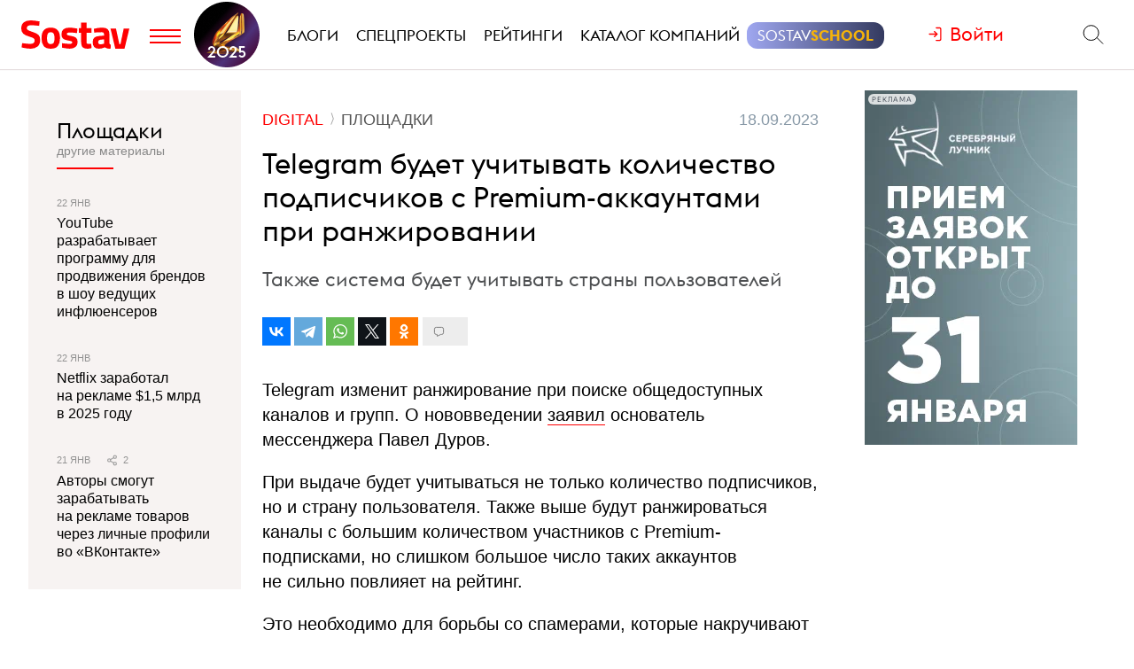

--- FILE ---
content_type: text/html; charset=utf-8
request_url: https://www.sostav.ru/publication/telegram-63215.html
body_size: 9904
content:
<!DOCTYPE html> <html lang="ru"> <head> <title>Telegram будет учитывать количество подписчиков с Premium-аккаунтами при ранжировании</title> <meta property="og:title" content="Telegram будет учитывать количество подписчиков с Premium-аккаунтами при ранжировании" /> <meta property="description" content="Также система будет учитывать страны пользователей" /> <meta property="og:description" content="Также система будет учитывать страны пользователей" /> <meta property="og:type" content="article" /> <link href="https://www.sostav.ru/publication/telegram-63215.html" rel="canonical" /> <meta property="og:url" content="https://www.sostav.ru/publication/telegram-63215.html" /> <meta property="og:image" content="https://www.sostav.ru/images/news/2023/09/18/preview/63215_social.jpg?rnd=804546" /> <meta property="og:image:width" content="1024" /> <meta property="og:image:height" content="512" /> <meta property="crawl:image" content="https://www.sostav.ru/images/news/2023/09/18/preview/63215_st.jpg" /> <script type="application/ld+json">{"@context":"http:\/\/schema.org","@type":"NewsArticle","headline":"Telegram \u0431\u0443\u0434\u0435\u0442 \u0443\u0447\u0438\u0442\u044b\u0432\u0430\u0442\u044c \u043a\u043e\u043b\u0438\u0447\u0435\u0441\u0442\u0432\u043e \u043f\u043e\u0434\u043f\u0438\u0441\u0447\u0438\u043a\u043e\u0432 \u0441 Premium-\u0430\u043a\u043a\u0430\u0443\u043d\u0442\u0430\u043c\u0438 \u043f\u0440\u0438 \u0440\u0430\u043d\u0436\u0438\u0440\u043e\u0432\u0430\u043d\u0438\u0438","url":"https:\/\/www.sostav.ru\/publication\/telegram-63215.html","mainEntityOfPage":{"@type":"WebPage","@id":"https:\/\/www.sostav.ru\/publication\/telegram-63215.html#article_content"},"datePublished":"2023-09-18 12:00:00","dateCreated":"2023-09-18 11:27:56","dateModified":"2023-09-18 12:01:13","description":"\u0422\u0430\u043a\u0436\u0435 \u0441\u0438\u0441\u0442\u0435\u043c\u0430 \u0431\u0443\u0434\u0435\u0442 \u0443\u0447\u0438\u0442\u044b\u0432\u0430\u0442\u044c \u0441\u0442\u0440\u0430\u043d\u044b \u043f\u043e\u043b\u044c\u0437\u043e\u0432\u0430\u0442\u0435\u043b\u0435\u0439","text":"Telegram \u0438\u0437\u043c\u0435\u043d\u0438\u0442 \u0440\u0430\u043d\u0436\u0438\u0440\u043e\u0432\u0430\u043d\u0438\u0435 \u043f\u0440\u0438 \u043f\u043e\u0438\u0441\u043a\u0435 \u043e\u0431\u0449\u0435\u0434\u043e\u0441\u0442\u0443\u043f\u043d\u044b\u0445 \u043a\u0430\u043d\u0430\u043b\u043e\u0432 \u0438&nbsp;\u0433\u0440\u0443\u043f\u043f. \u041e&nbsp;\u043d\u043e\u0432\u043e\u0432\u0432\u0435\u0434\u0435\u043d\u0438\u0438 \u0437\u0430\u044f\u0432\u0438\u043b \u043e\u0441\u043d\u043e\u0432\u0430\u0442\u0435\u043b\u044c \u043c\u0435\u0441\u0441\u0435\u043d\u0434\u0436\u0435\u0440\u0430 \u041f\u0430\u0432\u0435\u043b \u0414\u0443\u0440\u043e\u0432. \u041f\u0440\u0438 \u0432\u044b\u0434\u0430\u0447\u0435 \u0431\u0443\u0434\u0435\u0442 \u0443\u0447\u0438\u0442\u044b\u0432\u0430\u0442\u044c\u0441\u044f \u043d\u0435&nbsp;\u0442\u043e\u043b\u044c\u043a\u043e \u043a\u043e\u043b\u0438\u0447\u0435\u0441\u0442\u0432\u043e \u043f\u043e\u0434\u043f\u0438\u0441\u0447\u0438\u043a\u043e\u0432, \u043d\u043e&nbsp;\u0438&nbsp;\u0441\u0442\u0440\u0430\u043d\u0443 \u043f\u043e\u043b\u044c\u0437\u043e\u0432\u0430\u0442\u0435\u043b\u044f. \u0422\u0430\u043a\u0436\u0435 \u0432\u044b\u0448\u0435 \u0431\u0443\u0434\u0443\u0442 \u0440\u0430\u043d\u0436\u0438\u0440\u043e\u0432\u0430\u0442\u044c\u0441\u044f \u043a\u0430\u043d\u0430\u043b\u044b \u0441&nbsp;\u0431\u043e\u043b\u044c\u0448\u0438\u043c \u043a\u043e\u043b\u0438\u0447\u0435\u0441\u0442\u0432\u043e\u043c \u0443\u0447\u0430\u0441\u0442\u043d\u0438\u043a\u043e\u0432 \u0441&nbsp;Premium-\u043f\u043e\u0434\u043f\u0438\u0441\u043a\u0430\u043c\u0438, \u043d\u043e&nbsp;\u0441\u043b\u0438\u0448\u043a\u043e\u043c \u0431\u043e\u043b\u044c\u0448\u043e\u0435 \u0447\u0438\u0441\u043b\u043e \u0442\u0430\u043a\u0438\u0445 \u0430\u043a\u043a\u0430\u0443\u043d\u0442\u043e\u0432 \u043d\u0435&nbsp;\u0441\u0438\u043b\u044c\u043d\u043e \u043f\u043e\u0432\u043b\u0438\u044f\u0435\u0442 \u043d\u0430&nbsp;\u0440\u0435\u0439\u0442\u0438\u043d\u0433. \u042d\u0442\u043e \u043d\u0435\u043e\u0431\u0445\u043e\u0434\u0438\u043c\u043e \u0434\u043b\u044f \u0431\u043e\u0440\u044c\u0431\u044b \u0441\u043e&nbsp;\u0441\u043f\u0430\u043c\u0435\u0440\u0430\u043c\u0438, \u043a\u043e\u0442\u043e\u0440\u044b\u0435 \u043d\u0430\u043a\u0440\u0443\u0447\u0438\u0432\u0430\u044e\u0442 \u043a\u043e\u043b\u0438\u0447\u0435\u0441\u0442\u0432\u043e \u0443\u0447\u0430\u0441\u0442\u043d\u0438\u043a\u043e\u0432 \u0440\u0430\u0434\u0438 \u043f\u043e\u0432\u044b\u0448\u0435\u043d\u0438\u044f \u0432&nbsp;\u0432\u044b\u0434\u0430\u0447\u0435. \u041f\u0430\u0432\u0435\u043b \u0414\u0443\u0440\u043e\u0432 \u0442\u0430\u043a\u0436\u0435 \u043e\u0442\u043c\u0435\u0442\u0438\u043b, \u0447\u0442\u043e \u043e\u0442\u0437\u044b\u0432\u044b \u043e\u0431&nbsp;\u044d\u0442\u043e\u043c \u0438\u0437\u043c\u0435\u043d\u0435\u043d\u0438\u0438 \u0432&nbsp;\u043f\u043e\u0434\u0430\u0432\u043b\u044f\u044e\u0449\u0435\u043c \u0431\u043e\u043b\u044c\u0448\u0438\u043d\u0441\u0442\u0432\u0435 \u0441\u043b\u0443\u0447\u0430\u0435\u0432 \u043f\u043e\u043b\u043e\u0436\u0438\u0442\u0435\u043b\u044c\u043d\u044b\u0435. \u0412&nbsp;\u0431\u043b\u0438\u0436\u0430\u0439\u0448\u0435\u0435 \u0432\u0440\u0435\u043c\u044f Telegram \u043f\u043e\u0437\u0432\u043e\u043b\u0438\u0442 \u0430\u0432\u0442\u043e\u0440\u0430\u043c \u043a\u0430\u043d\u0430\u043b\u043e\u0432 \u0432\u0435\u0441\u0442\u0438 \u0441\u0442\u043e\u0440\u0438\u0441 \u043e\u0442&nbsp;\u0438\u043c\u0435\u043d\u0438 \u0441\u043e\u043e\u0431\u0449\u0435\u0441\u0442\u0432\u0430. \u0423\u0442\u043e\u0447\u043d\u044f\u0435\u0442\u0441\u044f, \u0447\u0442\u043e \u0431\u0443\u0434\u0435\u0442 \u043f\u043e\u0434\u043a\u043b\u044e\u0447\u0435\u043d\u0430 \u0441\u0438\u0441\u0442\u0435\u043c\u0430 \u0431\u0443\u0441\u0442\u043e\u0432 \u043a\u0430\u043d\u0430\u043b\u043e\u0432, \u0430\u043d\u0430\u043b\u043e\u0433\u0438\u0447\u043d\u0430\u044f Discord. \u0411\u0443\u0441\u0442\u044b \u043f\u043e\u0437\u0432\u043e\u043b\u044f\u0442 \u043f\u043e\u0434\u043f\u0438\u0441\u0447\u0438\u043a\u0430\u043c \u043e\u0442\u0434\u0430\u0432\u0430\u0442\u044c \u0433\u043e\u043b\u043e\u0441\u0430 \u0437\u0430&nbsp;\u043f\u043e\u043d\u0440\u0430\u0432\u0438\u0432\u0448\u0438\u0435\u0441\u044f \u043a\u0430\u043d\u0430\u043b\u044b, \u0438&nbsp;\u0431\u043b\u0430\u0433\u043e\u0434\u0430\u0440\u044f \u044d\u0442\u043e\u043c\u0443 \u0430\u0432\u0442\u043e\u0440\u044b \u0441\u043c\u043e\u0433\u0443\u0442 \u0440\u0430\u0437\u043c\u0435\u0449\u0430\u0442\u044c \u0441\u0442\u043e\u0440\u0438\u0441 \u043e\u0442&nbsp;\u0438\u043c\u0435\u043d\u0438 \u043a\u0430\u043d\u0430\u043b\u0430. \u041a\u0430\u043a\u0438\u043c\u0438 \u0431\u0443\u0434\u0443\u0442 \u0434\u0440\u0443\u0433\u0438\u0435 \u0444\u0443\u043d\u043a\u0446\u0438\u0438 \u0438&nbsp;\u043f\u043e\u043e\u0449\u0440\u0435\u043d\u0438\u044f&nbsp;&mdash; \u043d\u0435\u0438\u0437\u0432\u0435\u0441\u0442\u043d\u043e.","publisher":{"@type":"Organization","name":"Sostav.ru","logo":{"@type":"ImageObject","url":"https:\/\/www.sostav.ru\/app\/public\/design\/logo2018.png"}},"image":"https:\/\/www.sostav.ru\/images\/news\/2023\/09\/18\/preview\/63215_st.jpg","author":[{"@type":"Person","name":"Sostav.ru"}]}</script> <script type="application/ld+json">{"@context":"https:\/\/schema.org","@type":"BreadcrumbList","itemListElement":[{"@type":"ListItem","position":1,"item":{"@id":"\/\/www.sostav.ru\/news","name":"\u041d\u043e\u0432\u043e\u0441\u0442\u0438"}},{"@type":"ListItem","position":2,"item":{"@id":"\/\/www.sostav.ru\/news\/digital","name":"Digital"}},{"@type":"ListItem","position":3,"item":{"@id":"\/\/www.sostav.ru\/news\/digital\/sites","name":"\u041f\u043b\u043e\u0449\u0430\u0434\u043a\u0438"}}]}</script> <script>window.siteRoot = "/";</script> <meta name="theme-color" content="#F0EEE9"> <meta name="apple-mobile-web-app-status-bar-style" content="black-translucent"> <meta charset="UTF-8"><meta http-equiv="X-UA-Compatible" content="ie=edge"><meta name="viewport" content="width=device-width, initial-scale=1"> <link href="/rss" rel="alternate" type="application/rss+xml"> <meta property="fb:pages" content="165127806832871" /> <meta property="fb:app_id" content="148933805160721"> <meta name="twitter:site" content="@sostav_news" /> <meta name="twitter:creator" content="@sostav_news" /> <meta name="twitter:card" content="summary_large_image" /> <link rel="icon" href="/app/public/images/favic.png" type="image/png"> <link type="text/css" href="/libs/grid-master/dist/css/mscom-grid.css" rel="stylesheet" media="all" /> <link type="text/css" href="/css/front/karkas.css?v=13" rel="stylesheet" media="all" /> <link type="text/css" href="/libs/vex-master/dist/css/vex.css" rel="stylesheet" media="all" /> <link type="text/css" href="/libs/vex-master/dist/css/vex-theme-top.css" rel="stylesheet" media="all" /> <link type="text/css" href="/css/front/article/article_v2.css?v=20" rel="stylesheet" media="all" /> <link type="text/css" href="/css/front/components/tgzen/styles.css?v=3" rel="stylesheet" media="all" /> <script>window.yaContextCb = window.yaContextCb || []</script><script src="https://yandex.ru/ads/system/context.js" async></script></head> <body> <!-- Yandex.Metrika counter --> <script type="text/javascript" > (function(m,e,t,r,i,k,a){m[i]=m[i]||function(){(m[i].a=m[i].a||[]).push(arguments)}; m[i].l=1*new Date();k=e.createElement(t),a=e.getElementsByTagName(t)[0],k.async=1,k.src=r,a.parentNode.insertBefore(k,a)}) (window, document, "script", "https://mc.yandex.ru/metrika/tag.js", "ym"); ym(25659224, "init", { clickmap:true, trackLinks:true, accurateTrackBounce:true }); </script> <noscript><div><img src="https://mc.yandex.ru/watch/25659224" style="position:absolute; left:-9999px;" alt="" /></div></noscript> <!--LiveInternet counter--> <script type="text/javascript"> new Image().src = "//counter.yadro.ru/hit?r"+ escape(document.referrer)+((typeof(screen)=="undefined")?"": ";s"+screen.width+"*"+screen.height+"*"+(screen.colorDepth? screen.colorDepth:screen.pixelDepth))+";u"+escape(document.URL)+ ";h"+escape(document.title.substring(0,150))+ ";"+Math.random();</script><!--/LiveInternet--> <!-- Rating@Mail.ru counter --> <script type="text/javascript"> var _tmr = window._tmr || (window._tmr = []); _tmr.push({id: "110562", type: "pageView", start: (new Date()).getTime()}); (function (d, w, id) { if (d.getElementById(id)) return; var ts = d.createElement("script"); ts.type = "text/javascript"; ts.async = true; ts.id = id; ts.src = (d.location.protocol == "https:" ? "https:" : "http:") + "//top-fwz1.mail.ru/js/code.js"; var f = function () {var s = d.getElementsByTagName("script")[0]; s.parentNode.insertBefore(ts, s);}; if (w.opera == "[object Opera]") { d.addEventListener("DOMContentLoaded", f, false); } else { f(); } })(document, window, "topmailru-code"); </script><noscript><div> <img src="//top-fwz1.mail.ru/counter?id=110562;js=na" style="border:0;position:absolute;left:-9999px;" alt="" /> </div></noscript> <!-- Yandex.Metrika counter --> <script type="text/javascript" > (function (d, w, c) { (w[c] = w[c] || []).push(function() { try { w.yaCounter49194025 = new Ya.Metrika2({ id:49194025, clickmap:true, trackLinks:true, accurateTrackBounce:true, webvisor:true }); } catch(e) { } }); var n = d.getElementsByTagName("script")[0], s = d.createElement("script"), f = function () { n.parentNode.insertBefore(s, n); }; s.type = "text/javascript"; s.async = true; s.src = "https://mc.yandex.ru/metrika/tag.js"; if (w.opera == "[object Opera]") { d.addEventListener("DOMContentLoaded", f, false); } else { f(); } })(document, window, "yandex_metrika_callbacks2"); </script> <noscript><div><img src="https://mc.yandex.ru/watch/49194025" style="position:absolute; left:-9999px;" alt="" /></div></noscript> <!-- /Yandex.Metrika counter --> <!-- VK Pixel Code --> <script type="text/javascript">!function(){var t=document.createElement("script");t.type="text/javascript",t.async=!0,t.src="https://vk.com/js/api/openapi.js?159",t.onload=function(){VK.Retargeting.Init("VK-RTRG-291638-9ig6G"),VK.Retargeting.Hit()},document.head.appendChild(t)}();</script> <noscript><img src="https://vk.com/rtrg?p=VK-RTRG-291638-9ig6G" style="position:fixed; left:-999px;" alt=""/></noscript> <!-- End VK Pixel Code --> <div id="st_page"> <style> .bf-logo { flex-grow: 6; transform: translate(-8px, 0); } .bf-logo__pic { width: 40px; } @media all and (min-width: 375px) { .bf-logo { transform: translate(0, 0); } } @media all and (min-width: 430px) { .bf-logo { flex-grow: 4; } } @media all and (min-width: 560px) { .bf-logo { flex-grow: 3; } } @media all and (min-width: 768px) { .bf-logo { text-align: center; flex-grow: 6; } .bf-logo__pic { padding: 10px 0; } .logo-menu { margin: -8px 0; } } @media all and (min-width: 950px) { .bf-logo { flex-grow: 12; } } @media all and (min-width: 1200px) { .bf-logo { order: 2; padding-left: 5px; } .bf-logo__pic { width: 74px; } .logo-menu { margin: -20px 0; } } .ssschool > a > span { position: relative; } .ssschool > a > span:before { content: ""; position: absolute; top: -4px; left: -12px; right: -12px; bottom: -4px; background-image: linear-gradient(90deg, #9FA7F0, #343A5F, #9FA7F0); background-size: 200% 100%; background-position: left center; border-radius: 12px; transition: background-position ease .3s; } .ssschool > a > span:hover:before { background-position: 100% center; } .ssschool > a > span { color: #fff !important; } .ssschool .ssschool__1 { position: relative; color: #fff !important; } .ssschool .ssschool__2 { position: relative; color: #F5B30A !important; font-weight: 600; } @media all and (min-width: 1600px) { .ssschool { transform: translate(4px, 0) scale(.8); } .ssschool > a > span:before { top: -9px; left: -16px; right: -16px; bottom: -9px; border-radius: 20px; } } </style> <div id="site_top" class="site-top"> <div id="site_top_banner" class="site-top-banner"></div> <div id="site_header_wrapper"> <div id="site_header" class="site-header has-sticky"> <div class="ms-grid"> <div class="ms-row"> <div class="ms-col-1-1"> <div class="site-header-inner"> <div class="logo-menu"> <button class="h-btn menu-btn toggle-main-menu"> <svg viewBox="0 0 35 20" width="35" height="20" xmlns="http://www.w3.org/2000/svg"> <line x1="0" y1="5" x2="35" y2="5" style="stroke:#fe0002;stroke-width:2"></line> <line x1="0" y1="12" x2="35" y2="12" style="stroke:#fe0002;stroke-width:2"></line> <line x1="0" y1="19" x2="35" y2="19" style="stroke:#fe0002;stroke-width:2"></line> </svg> </button> <a href="/" class="logo h-btn" title="Sostav.ru"><img src="/app/public/design/logo2918-05v3.svg" alt="Sostav.ru" title="Sostav.ru"></a> <a href="/vote/65" target="_blank" title="Итоги года 2025" class="bf-logo"><img class="bf-logo__pic" src="/app/public/design/bf2025.png"></a> </div> <ul class="mainmenu"> <li><a href="/blogs"><span>Блоги</span></a></li> <li><a href="/specprojects"><span>Спецпроекты</span></a></li> <li><a href="/ratings"><span>Рейтинги</span></a></li> <li><a href="/advmap/agency/catalogue"><span>Каталог компаний</span></a></li> <li class="ssschool"><a href="https://sostav.school/?utm_source=sostav-main-menu" target="_blank"><span><span class="ssschool__1">Sostav</span><span class="ssschool__2">School</span></span></a></li> </ul> <div class="user" id="auth"><a class="auth-login"><span>Войти</span></a></div> <div class="search"> <form action="/search" method="get"> <input type="text" name="q" placeholder="Поиск материалов на Sostav.ru" autocomplete="off"> <button type="submit" class="h-btn search-btn"></button> <button type="button" class="h-btn search-close-btn"> <svg width="30px" height="30px" xmlns="http://www.w3.org/2000/svg" xmlns:xlink="http://www.w3.org/1999/xlink" version="1.1" id="Capa_1" x="0px" y="0px" viewBox="-25 -30 100 100" style="enable-background:new 0 0 47.971 47.971;" xml:space="preserve"> <path d="M28.228,23.986L47.092,5.122c1.172-1.171,1.172-3.071,0-4.242c-1.172-1.172-3.07-1.172-4.242,0L23.986,19.744L5.121,0.88 c-1.172-1.172-3.07-1.172-4.242,0c-1.172,1.171-1.172,3.071,0,4.242l18.865,18.864L0.879,42.85c-1.172,1.171-1.172,3.071,0,4.242 C1.465,47.677,2.233,47.97,3,47.97s1.535-0.293,2.121-0.879l18.865-18.864L42.85,47.091c0.586,0.586,1.354,0.879,2.121,0.879 s1.535-0.293,2.121-0.879c1.172-1.171,1.172-3.071,0-4.242L28.228,23.986z"></path> </svg> </button> </form> </div> </div> </div> </div> </div> </div> </div> </div> <div id="main_modal_menu"> <div> <div class="ms-grid"> <div class="brand"> <a href="/"><img src="/app/public/design/logo2918-05v3.svg" alt="Sostav.ru" title="Sostav.ru"></a> </div> </div> </div> <div class="ms-grid"> <div class="ms-row menu-cols"> <div class="s-ms-col-1-2 l-ms-col-1-4 first"> <h2 class="hed"><a href="/lenta">Новости</a></h2> <ul class="menu"> <li><h3><a href="/news/digital">Digital</a></h3></li> <li><h3><a href="/news/media">Медиа</a></h3></li> <li><h3><a href="/news/creative">Креатив</a></h3></li> <li><h3><a href="/news/marketing">Маркетинг</a></h3></li> <li><h3><a href="/news/business">Бизнес</a></h3></li> <li><h3><a href="/news/social">Общество</a></h3></li> </ul> </div> <div class="s-ms-col-1-2 l-ms-col-1-4 mid"> <h2 class="hed"><a href="/specprojects">Спецпроекты</a></h2> <ul class="menu"> <li><h3><a href="https://sostav.school/?utm_source=sostav-main-menu" title="Sostav.school" target="_blank"><span><span class="color-red">Sostav</span>.Школа</span></h3></a></li> <li><h3><a href="/education">Лекторий</a></h3></li> <li><h3><a href="/specprojects/expertise">Экспертиза</a></h3></li> <li><h3><a href="/specprojects/adscale">Шкала эффективности рекламы</a></h3></li> <li><h3><a href="/specprojects/marketface">Лицо рынка</a></h3></li> <li><h3><a href="/specprojects/market-opinion">Мнение рынка</a></h3></li> <li><h3><a href="/specprojects/bookchain">Bookchain</a></h3></li> <li><h3><a href="/specprojects/year-results-2025">Итоги года 2025</a></h3></li> </ul> </div> <div class="s-ms-col-1-1 l-ms-col-1-4 mid"> <h2 class="hed"><a>Выбор редакции</a></h2> <ul class="menu"> <li> <h3><a href="/ratings/mediarating2025">Рейтинг медиаагентств 2025</a></h3> </li> <li> <h3><a href="/publication/rejting-krupnejshikh-reklamodatelej-rossii-2025-74192.html">ТОП-30 крупнейших рекламодателей России 2025</a></h3> </li> <li> <h3><a href="/education/lenta?format=audio">Подкасты</a></h3> </li> <li> <h3><a href="/news/creative/video">Видео</a></h3> </li> </ul> </div> <div class="s-ms-col-1-2 l-ms-col-1-4 last"> <ul class="menu service-menu"> <li><h3><a href="/page/advert">Реклама на сайте</a></h3></li> <li><h3><a href="/page/contacts">Контакты</a></h3></li> <li><h3><a href="/page/guidelines/index">Гайдлайны</a></h3></li> <li><h3><a href="/advmap/agency/catalogue">Каталог компаний</a></h3></li> <li><h3><a href="/ratings">Рейтинги</a></h3></li> <li><h3><a href="/blogs/">Бизнес-блоги</a></h3></li> <li><h3><a href="/blogs/policy/blog">Правила ведения блогов</a></h3></li> </ul> </div> </div> <div class="ms-row"> <div class="l-ms-col-1-2"> <div class="first"> <h2 class="hed"><a href="/blogs">Блоги</a></h2> <div class="sblogs-item"> <a href="/blogs/268797"> <img src="/appi/blogs/avatar/blog?blogId=268797" class="s-avatar"> <span class="sblogs-blog-title">канал Dомашний</span> </a> </div> <div><a class="sblogs-feed-title" href="/blogs/268797/74608">Быть Главным женским – это призвание!</a></div> <div class="sblogs-item"> <a href="/blogs/268797"> <img src="/appi/blogs/avatar/blog?blogId=268797" class="s-avatar"> <span class="sblogs-blog-title">канал Dомашний</span> </a> </div> <div><a class="sblogs-feed-title" href="/blogs/268797/74565">Любимые герои и&nbsp;невероятные истории любви против снегопада</a></div> <div class="sblogs-item"> <a href="/blogs/264900"> <img src="/appi/blogs/avatar/blog?blogId=264900" class="s-avatar"> <span class="sblogs-blog-title">Voskhod Agency</span> </a> </div> <div><a class="sblogs-feed-title" href="/blogs/264900/74194">Тренды 2026 by&nbsp;Voskhod</a></div> </div> <div class="content socials"> <h2><span class="color-red">Sostav</span> в соцсетях</h2> <div class="links"> <a target="_blank" href="https://max.ru/sostav"><svg viewBox="0 0 24 24"><use xlink:href="/app/public/images/socials/social.svg#max"></use></svg></a> <a target="_blank" href="https://vk.com/sostavru"><svg viewBox="0 0 24 24"><use xlink:href="/app/public/images/socials/social.svg#vk"></use></svg></a> <a target="_blank" href="https://t.me/sostav"><svg viewBox="0 0 24 24"><use xlink:href="/app/public/images/socials/social.svg#tg"></use></svg></a> <a target="_blank" href="https://twitter.com/sostav_news"><svg viewBox="0 0 24 24"><use xlink:href="/app/public/images/socials/social.svg#tw"></use></svg></a> <a target="_blank" href="https://ok.ru/sostavru"><svg viewBox="0 0 24 24"><use xlink:href="/app/public/images/socials/social.svg#ok"></use></svg></a> <a target="_blank" href="/rss"><svg viewBox="0 0 24 24"><use xlink:href="/app/public/images/socials/social.svg#rss"></use></svg></a> <a class="js-subscribe-init" href=""><svg viewBox="0 0 24 24"><use xlink:href="/app/public/images/socials/social.svg#mail"></use></svg></a> </div> </div> </div> <div class="l-ms-col-1-2"> <div class="maps"> <div class="ms-row"> <div class="ms-col-1-2 first"> <div class="item" style="background: repeating-linear-gradient(45deg, rgba(0, 0, 0, 0.1), rgba(0, 0, 0, 0.1) 10px, rgba(0, 0, 0, 0.15) 10px, rgba(0, 0, 0, 0.15) 20px) !important;"> <a class="lnk" href="/advmap/agency/catalogue">Каталог <br>компаний</a> </div> <div class="item" style="background-image: url(/app/public/images/advmap/mir_map.png);"> <a class="lnk" href="/map/maps/2026">Карта <br>рекламного <br>рынка</a> </div> <div class="item" style="background-image: url(/app/public/images/advmap/marketing_map.png);"> <a class="lnk" href="/advmap/marketingmap">Карта <br>маркетинговых <br>услуг</a> </div> </div> <div class="ms-col-1-2 last"> <div class="item" style="background-image: url(/app/public/images/advmap/branding_map.png);"> <a class="lnk" href="/advmap/brandingmap">Карта <br>брендинговых <br>агентств</a> </div> <div class="item" style="background-image: url(/app/public/images/advmap/digital_map.png);"> <a class="lnk" href="/advmap/digital">Карта <br>digital-агентств</a> </div> <div class="item" style="background-image: url(/app/public/images/advmap/reklamodateli_map.png);"> <a class="lnk" href="/advmap/advertizersmap">Карта крупнейших <br>рекламодателей <br>России</a> </div> </div> <div class="ms-col-1-2"> <div class="item" style="background-image: url(/assets/spec/tg-map/img/TM_top2.PNG);"> <a class="lnk" href="/advmap/tgmap">Карта <br>телеграм <br> каналов</a> </div> </div> </div> </div> </div> </div> <div class="addr"> <div class="mail"> <a href="mailto:info@sostav.ru">info@<span class="color-red">sostav.ru</span></a> </div> <div class="tel"> <a href="tel:+74952740525">+7 (495) 274-05-25</a> </div> <div class="adress"> Москва, ул. Полковая 3 стр.3, офис 120 </div> </div> <div class="copy"> © <a href="/" class="color-red"><strong>Sostav</strong></a> независимый проект <a target="_blank" href="http://depotwpf.ru/">брендингового агентства <strong>Depot</strong></a> <br> Использование опубликованных материалов доступно только при указании источника. <br><br> Дизайн сайта - <a href="http://www.liqium.ru/" target="_blank" class="color-red">Liqium</a> <br><br> <strong>18+</strong> </div> </div> </div> <div id="st_content"><div class="article-wrapper" data-section_url="/lenta?type=latest&excludedIds=63215" data-article_url="/publication/telegram-63215.html" id="article_63215"> <div class="ms-grid flex-grid"> <div class="article-grid stick-parent"> <div class="article-grid__inner"> <div class="article-grid__center"> <div class="stick-parent"> <div class="article-titles"> <div class="tops"> <div class="article-cats"> <ul> <li class="lvl-2"><a href="/news/digital"><span>Digital</span></a></li> <li class="lvl-3"><a href="/news/digital/sites"><span>Площадки</span></a></li> </ul> </div> <div class="captions"> <span class="cap date datetime" datetime="2023-09-18T12:00:00+03:00"> 18.09.2023 в 12:00 </span> </div> </div> <h1 class="zag">Telegram будет учитывать количество подписчиков с&nbsp;Premium-аккаунтами при ранжировании</h1> <h2 class="podzag">Также система будет учитывать страны пользователей</h2> <div class="article-socials top" data-url="https://www.sostav.ru/publication/telegram-63215.html"0> <div class="ya-share-wrap"></div> <div class="comments-go"> <span class="comments-sm"></span> </div> </div> </div> <div class="article"> <div class="article-content js-mediator-article" id="article_content"> <p>Telegram изменит ранжирование при поиске общедоступных каналов и&nbsp;групп. О&nbsp;нововведении <a href="https://t.me/durov/226" target="_blank">заявил</a> основатель мессенджера Павел Дуров. </p><p>При выдаче будет учитываться не&nbsp;только количество подписчиков, но&nbsp;и&nbsp;страну пользователя. Также выше будут ранжироваться каналы с&nbsp;большим количеством участников с&nbsp;Premium-подписками, но&nbsp;слишком большое число таких аккаунтов не&nbsp;сильно повлияет на&nbsp;рейтинг. </p><p>Это необходимо для борьбы со&nbsp;спамерами, которые накручивают количество участников ради повышения в&nbsp;выдаче. Павел Дуров также отметил, что отзывы об&nbsp;этом изменении в&nbsp;подавляющем большинстве случаев положительные. </p><p>В&nbsp;ближайшее время Telegram <a href="https://www.sostav.ru/publication/telegramm-vedet-dlya-avtorov-kanalov-busty-63069.html" target="_blank">позволит</a> авторам каналов вести сторис от&nbsp;имени сообщества. Уточняется, что будет подключена система бустов каналов, аналогичная Discord. Бусты позволят подписчикам отдавать голоса за&nbsp;понравившиеся каналы, и&nbsp;благодаря этому авторы смогут размещать сторис от&nbsp;имени канала. Какими будут другие функции и&nbsp;поощрения&nbsp;&mdash; неизвестно.</p> <div class="page-view-anchor middle" data-type="middle"></div> <div class="page-view-anchor end" data-type="end"></div> </div> <div class="article-socials" data-url="https://www.sostav.ru/publication/telegram-63215.html"0> <div class="ya-share-wrap"></div> </div> <div class="article-tags"> <a href="/tags/telegram"><span>Telegram</span></a> <a href="/tags/messendzhery"><span>Мессенджеры</span></a> </div> </div> </div> <div class="banner-rm3-wrapper"> <div class="banner-rm3"></div> </div> <div id="adriver_banner_1885460286"></div> <div class="tgzen tgzen--tg"> <a href="https://t.me/sostav" target="_blank" class="tgzen__link"> <div class="tgzen__text tgzen__text--tg">Подписывайтесь на канал <span>@sostav</span> в&nbsp;Telegram</div> <div class="tgzen__action"> <span class="tgzen__btn tgzen__btn--tg">Подписаться</span> </div> </a> </div> <div class="comments-wrapper"> <div class="comments-wrapper__header">Обсудить с другими читателями:</div> <div class="comments-wrapper__inner" id="comments_wrapper63215" data-year="2023" data-url="publication/telegram-63215.html" data-comments_autoload="true"></div> </div> </div> <div class="article-grid__left"> <div class="flex-container flex-mode-column"> <div class="flex-col flex-col-max" data-sticky-container> <div class="sticky-block article-grid__l-blocks"> <section class="other-articles lasts-in-rubric"> <header> <a href="/news/digital/sites">Площадки</a> <br> <span>другие материалы</span> </header> <div class="articles"> <article> <div class="captions"> <span> 22 Янв </span> </div> <a class="title" href="/publication/youtube-razrabatyvaet-novuyu-programmu-dlya-prodvizheniya-brendov-v-shou-vedushchikh-inflyuenserov-81169.html"><span>YouTube разрабатывает программу для продвижения брендов в&nbsp;шоу ведущих инфлюенсеров</span></a> </article> <article> <div class="captions"> <span> 22 Янв </span> </div> <a class="title" href="/publication/netflix-zarabotal-na-reklame-1-5-mlrd-81155.html"><span>Netflix заработал на&nbsp;рекламе $1,5 млрд в&nbsp;2025 году</span></a> </article> <article> <div class="captions"> <span> 21 Янв </span> <span class="shares-sm">2</span> </div> <a class="title" href="/publication/avtory-smogut-zarabatyvat-na-reklame-tovarov-cherez-lichnye-profili-vkontakte-81147.html"><span>Авторы смогут зарабатывать на&nbsp;рекламе товаров через личные профили во&nbsp;«ВКонтакте»</span></a> </article> </div> </section> <div class="banner-rm6"></div> </div> </div> </div> </div> </div> <div class="article-grid__right"> <div class="sticky-block"> <div class="banner-rm2-news-wrap" style="text-align: center;"> <div class="banner-rm2-news" style="display: inline-block;"></div> <div class="banner-rm2-2-news" style="display: inline-block;"></div> </div> </div> </div> </div> </div> </div> <div class="article-bottoms"></div></div> <div id="site_footer_wrapper"> <div id="site_bottom_banner"></div> <div id="site_footer" class="site-footer"> <div class="site-footer-top"> <div class="site-footer-inner"> <div class="ms-grid"> <div class="ms-row"> <div class="m-ms-col-6-8 nb"> <div class="content socials"> <a target="_blank" href="https://max.ru/sostav"><svg viewBox="0 0 24 24"><use xlink:href="/app/public/images/socials/social.svg#max"></use></svg></a> <a target="_blank" href="https://vk.com/sostavru"><svg viewBox="0 0 24 24"><use xlink:href="/app/public/images/socials/social.svg#vk"></use></svg></a> <a target="_blank" href="https://t.me/sostav"><svg viewBox="0 0 24 24"><use xlink:href="/app/public/images/socials/social.svg#tg"></use></svg></a> <a target="_blank" href="https://twitter.com/sostav_news"><svg viewBox="0 0 24 24"><use xlink:href="/app/public/images/socials/social.svg#tw"></use></svg></a> <a target="_blank" href="https://ok.ru/sostavru"><svg viewBox="0 0 24 24"><use xlink:href="/app/public/images/socials/social.svg#ok"></use></svg></a> <a target="_blank" href="/rss"><svg viewBox="0 0 24 24"><use xlink:href="/app/public/images/socials/social.svg#rss"></use></svg></a> <a class="js-subscribe-init" href=""><svg viewBox="0 0 24 24"><use xlink:href="/app/public/images/socials/social.svg#mail"></use></svg></a> </div> </div> <div class="m-ms-col-2-8 nb"> <div class="contacts"> <a href="mailto:info@sostav.ru" class="email">info@sostav.ru</a> <a href="tel:+74952740525" class="phone">+7 (495) 274-05-25</a> </div> </div> </div> </div> </div> </div> <div class="site-footer-body"> <div class="site-footer-inner"> <div class="ms-grid"> <div class="ms-row"> <nav class="l-ms-col-1-1 nb"> <div class="menu-cols"> <div class="menu-col"> <div class="header">Новости</div> <ul class="menu"> <li><h3><a href="/news/digital">Digital</a></h3></li> <li><h3><a href="/news/media">Медиа</a></h3></li> <li><h3><a href="/news/creative">Креатив</a></h3></li> <li><h3><a href="/news/marketing">Маркетинг</a></h3></li> <li><h3><a href="/news/business">Бизнес</a></h3></li> <li><h3><a href="/news/social">Общество</a></h3></li> </ul> </div> <div class="menu-col"> <div class="header">Спецпроекты</div> <ul class="menu"> <li><h3><a href="/specprojects/expertise">Экспертиза</a></h3></li> <li><h3><a href="/specprojects/adscale">Шкала эффективности рекламы</a></h3></li> <li><h3><a href="/specprojects/marketface">Лицо рынка</a></h3></li> <li><h3><a href="/specprojects/market-opinion">Мнение рынка</a></h3></li> <li><h3><a href="/specprojects/bookchain">Bookchain</a></h3></li> <li><h3><a href="/specprojects/year-results-2025">Итоги года 2025</a></h3></li> </ul> </div> <div class="menu-col"> <div class="header">Выбор редакции</div> <h2 class="hed"><a>Выбор редакции</a></h2> <ul class="menu"> <li> <h3><a href="/ratings/mediarating2025">Рейтинг медиаагентств 2025</a></h3> </li> <li> <h3><a href="/publication/rejting-krupnejshikh-reklamodatelej-rossii-2025-74192.html">ТОП-30 крупнейших рекламодателей России 2025</a></h3> </li> <li> <h3><a href="/education/lenta?format=audio">Подкасты</a></h3> </li> <li> <h3><a href="/news/creative/video">Видео</a></h3> </li> </ul> </div> <div class="menu-col lst"> <ul class="menu service-menu"> <li><h3><a href="/page/advert"><span>Реклама на сайте</span></a></h3></li> <li><h3><a href="/page/support"><span>Напишите нам</span></a></h3></li> <li><h3><a href="/advmap/agency/catalogue"><span>Каталог компаний</span></a></h3></li> <li><h3><a href="/ratings"><span>Рейтинги</span></a></h3></li> <li><h3><a href="/blogs/"><span>Бизнес-блоги</span></a></h3></li> <li class="last"><h3><a href="http://forumsostav.ru/"><span>Форум</span></a></h3></li> </ul> </div> </div> </nav> </div> </div> </div> </div> <div class="site-footer-bottom"> <div class="site-footer-inner"> <div class="ms-grid"> <div class="ms-row"> <div class="l-ms-col-1-1 nb"> <div class="site-caption"> <div class="inner"> <ul class="bot-menu"> <li><a href="/page/contacts">Контакты</a></li> <li><a href="/page/advert">Рекламодателям</a></li> <li><a href="/page/support">Обратная связь</a></li> <li><a href="/rss">Rss</a></li> </ul> <p><a href="/">&copy; Sostav.ru</a> 1998-2026 Независимый проект <a href="https://www.depotwpf.ru/" target="_blank">брендингового агентства Depot</a></p> <p>Использование материалов Sostav.ru допустимо только при указании источника.</p> <p> Дизайн сайта - <a href="http://www.liqium.ru/" target="_blank">Liqium</a>. </p> <p>18+</p> <p class="li-logo"><a href="//www.liveinternet.ru/click" target="_blank"><img src="//counter.yadro.ru/logo?45.6" title="LiveInternet" alt="" border="0" width="31" height="31"/></a></p> </div> </div> <div class="follow"> <div class="sape"> </div> </div> </div> </div> </div> </div> </div> </div> </div> <a id="pageup" href="#site_header_wrapper">&uarr;</a></div> <div id="old_ie"> <button class="old_ie__close">&times;</button> <div class="old_ie__title">Ваш браузер устарел</div> <div class="old_ie__subtitle"> На сайте Sostav.ru используются технологии, которые не доступны в вашем браузере, в связи с чем страница может отображаться некорректно. <br> Чтобы страница отображалась корректно, обновите ваш браузер. </div> </div> <!--<div id="rek_blocker"> <div class="ms-grid"> <div class="ms-row"> <div class="ms-col-1-1"> <div class="descr"> <div class="title">Ваш браузер использует блокировщик рекламы.</div> <div class="text">Он мешает корректной работе сайта. Добавьте сайт www.sostav.ru в белый список.</div> <div class="bclose"><button id="rek_blocker_remove">Скрыть</button></div> </div> </div> </div> </div> </div>--> <script type="text/javascript" src="/js/front/adfox.js"></script> <script type="text/javascript" src="/libs/jquery/jquery-3.2.1.min.js"></script> <script type="text/javascript" src="/libs/vex-master/dist/js/vex.combined.min.js"></script> <script type="text/javascript" src="/js/front/karkas.js?v=12"></script> <div id="adfox_160734139941748173"></div> <div id="adfox_173286119415434696"></div> <script> if (!window.disableKarkasBanners) { window.yaContextCb.push(()=>{ Ya.adfoxCode.create({ ownerId: 59752, containerId: 'adfox_160734139941748173', params: { pp: 'g', ps: 'hdy', p2: 'gpqd' } }); Ya.adfoxCode.create({ ownerId: 59752, containerId: 'adfox_173286119415434696', params: { pp: 'i', ps: 'hdy', p2: 'ikpi' } }); }); } </script> <script data-main="/js/front/article/article_v2.js?v=7" src="//cdnjs.cloudflare.com/ajax/libs/require.js/2.3.5/require.min.js"></script></body> </html>

--- FILE ---
content_type: text/css
request_url: https://www.sostav.ru/css/front/components/tgzen/styles.css?v=3
body_size: 544
content:
.tgzen {
  position: relative;
  overflow: hidden;
  max-width: 800px;
  margin: 24px -24px;
}
@media all and (min-width: 540px) {
  .tgzen {
    margin: 36px -36px;
    font-size: 18px;
  }
}
@media all and (min-width: 768px) {
  .tgzen {
    margin: 12px auto 0;
  }
}
.tgzen--tg {
  background: #b7e2ff;
}
.tgzen--tg:before {
  content: " ";
  position: absolute;
  top: 0;
  right: 0;
  bottom: 0;
  left: 0;
  background: url(/app/public/images/socials/tg.svg) center right no-repeat;
  background-size: contain;
  filter: invert(1);
}
.tgzen--zen {
  box-shadow: 0 0 1px #515151;
  background: #ededed;
}
.tgzen--zen:before {
  content: " ";
  position: absolute;
  top: 24px;
  right: 24px;
  bottom: 24px;
  left: 0;
  background: url(/app/public/images/socials/zen.svg) right top no-repeat;
  background-size: contain;
  opacity: 0.4;
}
@media all and (min-width: 540px) {
  .tgzen--zen:before {
    opacity: 1;
  }
}
.tgzen__link {
  position: relative;
  display: block;
  padding: 24px;
  text-decoration: none;
  color: inherit;
}
@media all and (min-width: 540px) {
  .tgzen__link {
    padding: 24px 36px;
  }
}
@media all and (min-width: 768px) {
  .tgzen__link {
    padding: 20px 24px 24px;
  }
}
.tgzen__text--tg {
  color: #2b8dd6;
}
.tgzen__text span {
  font-weight: 600;
}
.tgzen__action {
  margin-top: 12px;
}
.tgzen__btn {
  display: inline-block;
  padding: 2px 8px;
  cursor: pointer;
  color: #fff;
  border-radius: 2px;
}
.tgzen__btn--tg {
  background: #64a9dc;
}
.tgzen__btn--zen {
  background: #36393e;
}
.tgzen__btn:hover {
  filter: brightness(1.1);
}
@media all and (min-width: 768px) {
  .tgzen__btn {
    padding: 6px 18px;
  }
}
/*# sourceMappingURL=styles.css.map */